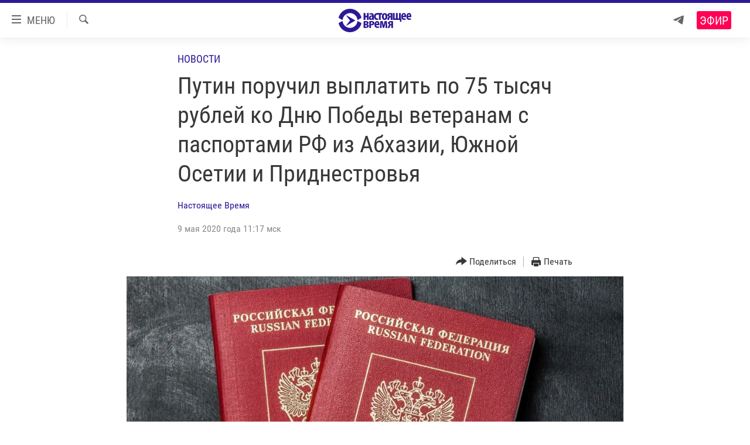

--- FILE ---
content_type: text/html; charset=utf-8
request_url: https://www.currenttime.tv/a/russia-veterans-money-abkhazia-osetia-pridnestovie/30602556.html
body_size: 15943
content:

<!DOCTYPE html>
<html lang="ru" dir="ltr" class="no-js">
<head>
<link href="/Content/responsive/RFE/ru-RU-TV/RFE-ru-RU-TV.css?&amp;av=0.0.0.0&amp;cb=376" rel="stylesheet"/>
<script src="https://tags.currenttime.tv/rferl-pangea/prod/utag.sync.js"></script> <script type='text/javascript' src='https://www.youtube.com/iframe_api' async></script>
<link rel="manifest" href="/manifest.json">
<script type="text/javascript">
//a general 'js' detection, must be on top level in <head>, due to CSS performance
document.documentElement.className = "js";
var cacheBuster = "376";
var appBaseUrl = "/";
var imgEnhancerBreakpoints = [0, 144, 256, 408, 650, 1023, 1597];
var isLoggingEnabled = false;
var isPreviewPage = false;
var isLivePreviewPage = false;
if (!isPreviewPage) {
window.RFE = window.RFE || {};
window.RFE.cacheEnabledByParam = window.location.href.indexOf('nocache=1') === -1;
const url = new URL(window.location.href);
const params = new URLSearchParams(url.search);
// Remove the 'nocache' parameter
params.delete('nocache');
// Update the URL without the 'nocache' parameter
url.search = params.toString();
window.history.replaceState(null, '', url.toString());
} else {
window.addEventListener('load', function() {
const links = window.document.links;
for (let i = 0; i < links.length; i++) {
links[i].href = '#';
links[i].target = '_self';
}
})
}
// Iframe & Embed detection
var embedProperties = {};
try {
// Reliable way to check if we are in an iframe.
var isIframe = window.self !== window.top;
embedProperties.is_iframe = isIframe;
if (!isIframe) {
embedProperties.embed_context = "main";
} else {
// We are in an iframe. Let's try to access the parent.
// This access will only fail with strict cross-origin (without document.domain).
var parentLocation = window.top.location;
// The access succeeded. Now we explicitly compare the hostname.
if (window.location.hostname === parentLocation.hostname) {
embedProperties.embed_context = "embed_self";
} else {
// Hostname is different (e.g. different subdomain with document.domain)
embedProperties.embed_context = "embed_cross";
}
// Since the access works, we can safely get the details.
embedProperties.url_parent = parentLocation.href;
embedProperties.title_parent = window.top.document.title;
}
} catch (err) {
// We are in an iframe, and an error occurred, probably due to cross-origin restrictions.
embedProperties.is_iframe = true;
embedProperties.embed_context = "embed_cross";
// We cannot access the properties of window.top.
// `document.referrer` can sometimes provide the URL of the parent page.
// It is not 100% reliable, but it is the best we can do in this situation.
embedProperties.url_parent = document.referrer || null;
embedProperties.title_parent = null; // We can't get to the title in a cross-origin scenario.
}
var pwaEnabled = false;
var swCacheDisabled;
</script>
<meta charset="utf-8" />
<title>Путин поручил выплатить по 75 тысяч рублей ко Дню Победы ветеранам с паспортами РФ из Абхазии, Южной Осетии и&#160;Приднестровья</title>
<meta name="description" content="Президент РФ Владимир Путин подписал указ о&#160;единовременной выплате в размере 75 тысяч рублей ($1000) ветеранам войны с российскими паспортами, которые живут на территориях сепаратистских Абхазии, Южной Осетии и&#160;Приднестровья. Выплаты приурочены к&#160;75-й годовщине Победы, указ размещен на сайте..." />
<meta name="keywords" content="Новости, Россия, Выбор редакции, россия, путин, абхазия, настоящее время, сепаратисты, деньги, приднестровье, Южная осетия, выплаты ветеранам, 75 тысяч рублей" />
<meta name="viewport" content="width=device-width, initial-scale=1.0" />
<meta http-equiv="X-UA-Compatible" content="IE=edge" />
<meta name="robots" content="max-image-preview:large"><meta property="fb:app_id" content="1515255158729654" />
<meta name="yandex-verification" content="183f27ca7d8cd167" /> <meta name="yandex-verification" content="8fcec95f849757a3" />
<link href="https://www.currenttime.tv/a/russia-veterans-money-abkhazia-osetia-pridnestovie/30602556.html" rel="canonical" />
<meta name="apple-mobile-web-app-title" content="Настоящее Время" />
<meta name="apple-mobile-web-app-status-bar-style" content="black" />
<meta name="apple-itunes-app" content="app-id=1042221889, app-argument=//30602556.ltr" />
<meta content="Путин поручил выплатить по 75 тысяч рублей ко Дню Победы ветеранам с паспортами РФ из Абхазии, Южной Осетии и Приднестровья" property="og:title" />
<meta content="Президент РФ Владимир Путин подписал указ о единовременной выплате в размере 75 тысяч рублей ($1000) ветеранам войны с российскими паспортами, которые живут на территориях сепаратистских Абхазии, Южной Осетии и Приднестровья. Выплаты приурочены к 75-й годовщине Победы, указ размещен на сайте..." property="og:description" />
<meta content="article" property="og:type" />
<meta content="https://www.currenttime.tv/a/russia-veterans-money-abkhazia-osetia-pridnestovie/30602556.html" property="og:url" />
<meta content="Настоящее Время" property="og:site_name" />
<meta content="https://www.facebook.com/currenttimetv" property="article:publisher" />
<meta content="https://gdb.currenttime.tv/6584586b-784f-4209-98b2-d10f814e0449_cx5_cy2_cw56_w1200_h630.jpg" property="og:image" />
<meta content="1200" property="og:image:width" />
<meta content="630" property="og:image:height" />
<meta content="1515255158729654" property="fb:app_id" />
<meta content="Настоящее Время" name="Author" />
<meta content="summary_large_image" name="twitter:card" />
<meta content="@CurrentTimeTv" name="twitter:site" />
<meta content="https://gdb.currenttime.tv/6584586b-784f-4209-98b2-d10f814e0449_cx5_cy2_cw56_w1200_h630.jpg" name="twitter:image" />
<meta content="Путин поручил выплатить по 75 тысяч рублей ко Дню Победы ветеранам с паспортами РФ из Абхазии, Южной Осетии и Приднестровья" name="twitter:title" />
<meta content="Президент РФ Владимир Путин подписал указ о единовременной выплате в размере 75 тысяч рублей ($1000) ветеранам войны с российскими паспортами, которые живут на территориях сепаратистских Абхазии, Южной Осетии и Приднестровья. Выплаты приурочены к 75-й годовщине Победы, указ размещен на сайте..." name="twitter:description" />
<link rel="amphtml" href="https://www.currenttime.tv/amp/russia-veterans-money-abkhazia-osetia-pridnestovie/30602556.html" />
<script type="application/ld+json">{"articleSection":"Новости","isAccessibleForFree":true,"headline":"Путин поручил выплатить по 75 тысяч рублей ко Дню Победы ветеранам с паспортами РФ из Абхазии, Южной...","inLanguage":"ru-RU-TV","keywords":"Новости, Россия, Выбор редакции, россия, путин, абхазия, настоящее время, сепаратисты, деньги, приднестровье, Южная осетия, выплаты ветеранам, 75 тысяч рублей","author":{"@type":"Person","url":"https://www.currenttime.tv/author/nastoyaschee-vremya/ymtyqv","description":"Статьи и новостные заметки авторов и редакторов Настоящего Времени","image":{"@type":"ImageObject","url":"https://gdb.rferl.org/57c789de-958d-43e4-a377-70b73b0829f3.jpg"},"name":"Настоящее Время"},"datePublished":"2020-05-09 08:17:10Z","dateModified":"2020-05-09 09:46:11Z","publisher":{"logo":{"width":512,"height":220,"@type":"ImageObject","url":"https://www.currenttime.tv/Content/responsive/RFE/ru-RU-TV/img/logo.png"},"@type":"NewsMediaOrganization","url":"https://www.currenttime.tv","sameAs":["http://facebook.com/currenttimetv","https://twitter.com/CurrentTimeTv","https://www.youtube.com/user/currenttimetv","https://www.instagram.com/currenttime.tv/","https://telegram.me/currenttime"],"name":"Настоящее Время","alternateName":""},"@context":"https://schema.org","@type":"NewsArticle","mainEntityOfPage":"https://www.currenttime.tv/a/russia-veterans-money-abkhazia-osetia-pridnestovie/30602556.html","url":"https://www.currenttime.tv/a/russia-veterans-money-abkhazia-osetia-pridnestovie/30602556.html","description":"Президент РФ Владимир Путин подписал указ о единовременной выплате в размере 75 тысяч рублей ($1000) ветеранам войны с российскими паспортами, которые живут на территориях сепаратистских Абхазии, Южной Осетии и Приднестровья. Выплаты приурочены к 75-й годовщине Победы, указ размещен на сайте...","image":{"width":1080,"height":608,"@type":"ImageObject","url":"https://gdb.currenttime.tv/6584586b-784f-4209-98b2-d10f814e0449_cx5_cy2_cw56_w1080_h608.jpg"},"name":"Путин поручил выплатить по 75 тысяч рублей ко Дню Победы ветеранам с паспортами РФ из Абхазии, Южной Осетии и Приднестровья"}</script>
<script src="/Scripts/responsive/infographics.b?v=dVbZ-Cza7s4UoO3BqYSZdbxQZVF4BOLP5EfYDs4kqEo1&amp;av=0.0.0.0&amp;cb=376"></script>
<script src="/Scripts/responsive/loader.b?v=C-JLefdHQ4ECvt5x4bMsJCTq2VRkcN8JUkP-IB-DzAI1&amp;av=0.0.0.0&amp;cb=376"></script>
<link rel="icon" type="image/svg+xml" href="/Content/responsive/RFE/ru-RU-TV/img/webApp/favicon.svg" />
<link rel="alternate icon" href="/Content/responsive/RFE/ru-RU-TV/img/webApp/favicon.ico" />
<link rel="mask-icon" color="#2d1996" href="/Content/responsive/RFE/ru-RU-TV/img/webApp/favicon_safari.svg" />
<link rel="apple-touch-icon" sizes="152x152" href="/Content/responsive/RFE/ru-RU-TV/img/webApp/ico-152x152.png" />
<link rel="apple-touch-icon" sizes="144x144" href="/Content/responsive/RFE/ru-RU-TV/img/webApp/ico-144x144.png" />
<link rel="apple-touch-icon" sizes="114x114" href="/Content/responsive/RFE/ru-RU-TV/img/webApp/ico-114x114.png" />
<link rel="apple-touch-icon" sizes="72x72" href="/Content/responsive/RFE/ru-RU-TV/img/webApp/ico-72x72.png" />
<link rel="apple-touch-icon-precomposed" href="/Content/responsive/RFE/ru-RU-TV/img/webApp/ico-57x57.png" />
<link rel="icon" sizes="192x192" href="/Content/responsive/RFE/ru-RU-TV/img/webApp/ico-192x192.png" />
<link rel="icon" sizes="128x128" href="/Content/responsive/RFE/ru-RU-TV/img/webApp/ico-128x128.png" />
<meta name="msapplication-TileColor" content="#ffffff" />
<meta name="msapplication-TileImage" content="/Content/responsive/RFE/ru-RU-TV/img/webApp/ico-144x144.png" />
<link rel="preload" href="/Content/responsive/fonts/Roboto-Condensed-Regular_v1.woff" type="font/woff" as="font" crossorigin="anonymous" />
<link rel="alternate" type="application/rss+xml" title="RFE/RL - Top Stories [RSS]" href="/api/" />
<link rel="sitemap" type="application/rss+xml" href="/sitemap.xml" />
<script type="text/javascript">
var analyticsData = Object.assign(embedProperties, {url:"https://www.currenttime.tv/a/russia-veterans-money-abkhazia-osetia-pridnestovie/30602556.html",property_id:"525",article_uid:"30602556",page_title:"Путин поручил выплатить по 75 тысяч рублей ко Дню Победы ветеранам с паспортами РФ из Абхазии, Южной Осетии и Приднестровья",page_type:"article",content_type:"article",subcontent_type:"article",last_modified:"2020-05-09 09:46:11Z",pub_datetime:"2020-05-09 08:17:10Z",section:"новости",english_section:"news",byline:"Настоящее Время",categories:"news,russia,editors-choice",tags:"россия;путин;абхазия;настоящее время;сепаратисты;деньги;приднестровье;южная осетия;выплаты ветеранам;75 тысяч рублей",domain:"www.currenttime.tv",language:"Russian",language_service:"Current Time TV Russian",platform:"web",copied:"no",copied_article:"",copied_title:"",runs_js:"Yes",cms_release:"8.45.0.0.376",enviro_type:"prod",slug:"russia-veterans-money-abkhazia-osetia-pridnestovie",entity:"RFE-VOA",short_language_service:"RU",platform_short:"W",page_name:"Путин поручил выплатить по 75 тысяч рублей ко Дню Победы ветеранам с паспортами РФ из Абхазии, Южной Осетии и Приднестровья"});
// Push Analytics data as GTM message (without "event" attribute and before GTM initialization)
window.dataLayer = window.dataLayer || [];
window.dataLayer.push(analyticsData);
</script>
<script type="text/javascript" data-cookiecategory="analytics">
var gtmEventObject = {event: 'page_meta_ready'};window.dataLayer = window.dataLayer || [];window.dataLayer.push(gtmEventObject);
var renderGtm = "true";
if (renderGtm === "true") {
(function(w,d,s,l,i){w[l]=w[l]||[];w[l].push({'gtm.start':new Date().getTime(),event:'gtm.js'});var f=d.getElementsByTagName(s)[0],j=d.createElement(s),dl=l!='dataLayer'?'&l='+l:'';j.async=true;j.src='//www.googletagmanager.com/gtm.js?id='+i+dl;f.parentNode.insertBefore(j,f);})(window,document,'script','dataLayer','GTM-WXZBPZ');
}
</script>
</head>
<body class=" nav-no-loaded cc_theme pg-article pg-article--single-column print-lay-article use-sticky-share nojs-images ">
<noscript><iframe src="https://www.googletagmanager.com/ns.html?id=GTM-WXZBPZ" height="0" width="0" style="display:none;visibility:hidden"></iframe></noscript> <script type="text/javascript" data-cookiecategory="analytics">
var gtmEventObject = {event: 'page_meta_ready'};window.dataLayer = window.dataLayer || [];window.dataLayer.push(gtmEventObject);
var renderGtm = "true";
if (renderGtm === "true") {
(function(w,d,s,l,i){w[l]=w[l]||[];w[l].push({'gtm.start':new Date().getTime(),event:'gtm.js'});var f=d.getElementsByTagName(s)[0],j=d.createElement(s),dl=l!='dataLayer'?'&l='+l:'';j.async=true;j.src='//www.googletagmanager.com/gtm.js?id='+i+dl;f.parentNode.insertBefore(j,f);})(window,document,'script','dataLayer','GTM-WXZBPZ');
}
</script>
<!--Analytics tag js version start-->
<script type="text/javascript" data-cookiecategory="analytics">
var utag_data = Object.assign({}, analyticsData, {pub_year:"2020",pub_month:"05",pub_day:"09",pub_hour:"08",pub_weekday:"Saturday"});
if(typeof(TealiumTagFrom)==='function' && typeof(TealiumTagSearchKeyword)==='function') {
var utag_from=TealiumTagFrom();var utag_searchKeyword=TealiumTagSearchKeyword();
if(utag_searchKeyword!=null && utag_searchKeyword!=='' && utag_data["search_keyword"]==null) utag_data["search_keyword"]=utag_searchKeyword;if(utag_from!=null && utag_from!=='') utag_data["from"]=TealiumTagFrom();}
if(window.top!== window.self&&utag_data.page_type==="snippet"){utag_data.page_type = 'iframe';}
try{if(window.top!==window.self&&window.self.location.hostname===window.top.location.hostname){utag_data.platform = 'self-embed';utag_data.platform_short = 'se';}}catch(e){if(window.top!==window.self&&window.self.location.search.includes("platformType=self-embed")){utag_data.platform = 'cross-promo';utag_data.platform_short = 'cp';}}
(function(a,b,c,d){ a="https://tags.currenttime.tv/rferl-pangea/prod/utag.js"; b=document;c="script";d=b.createElement(c);d.src=a;d.type="text/java"+c;d.async=true; a=b.getElementsByTagName(c)[0];a.parentNode.insertBefore(d,a); })();
</script>
<!--Analytics tag js version end-->
<!-- Analytics tag management NoScript -->
<noscript>
<img style="position: absolute; border: none;" src="https://ssc.currenttime.tv/b/ss/bbgprod,bbgentityrferl/1/G.4--NS/729200072?pageName=rfe-voa%3aru%3aw%3aarticle%3a%d0%9f%d1%83%d1%82%d0%b8%d0%bd%20%d0%bf%d0%be%d1%80%d1%83%d1%87%d0%b8%d0%bb%20%d0%b2%d1%8b%d0%bf%d0%bb%d0%b0%d1%82%d0%b8%d1%82%d1%8c%20%d0%bf%d0%be%2075%20%d1%82%d1%8b%d1%81%d1%8f%d1%87%20%d1%80%d1%83%d0%b1%d0%bb%d0%b5%d0%b9%20%d0%ba%d0%be%20%d0%94%d0%bd%d1%8e%20%d0%9f%d0%be%d0%b1%d0%b5%d0%b4%d1%8b%20%d0%b2%d0%b5%d1%82%d0%b5%d1%80%d0%b0%d0%bd%d0%b0%d0%bc%20%d1%81%20%d0%bf%d0%b0%d1%81%d0%bf%d0%be%d1%80%d1%82%d0%b0%d0%bc%d0%b8%20%d0%a0%d0%a4%20%d0%b8%d0%b7%20%d0%90%d0%b1%d1%85%d0%b0%d0%b7%d0%b8%d0%b8%2c%20%d0%ae%d0%b6%d0%bd%d0%be%d0%b9%20%d0%9e%d1%81%d0%b5%d1%82%d0%b8%d0%b8%20%d0%b8%c2%a0%d0%9f%d1%80%d0%b8%d0%b4%d0%bd%d0%b5%d1%81%d1%82%d1%80%d0%be%d0%b2%d1%8c%d1%8f&amp;c6=%d0%9f%d1%83%d1%82%d0%b8%d0%bd%20%d0%bf%d0%be%d1%80%d1%83%d1%87%d0%b8%d0%bb%20%d0%b2%d1%8b%d0%bf%d0%bb%d0%b0%d1%82%d0%b8%d1%82%d1%8c%20%d0%bf%d0%be%2075%20%d1%82%d1%8b%d1%81%d1%8f%d1%87%20%d1%80%d1%83%d0%b1%d0%bb%d0%b5%d0%b9%20%d0%ba%d0%be%20%d0%94%d0%bd%d1%8e%20%d0%9f%d0%be%d0%b1%d0%b5%d0%b4%d1%8b%20%d0%b2%d0%b5%d1%82%d0%b5%d1%80%d0%b0%d0%bd%d0%b0%d0%bc%20%d1%81%20%d0%bf%d0%b0%d1%81%d0%bf%d0%be%d1%80%d1%82%d0%b0%d0%bc%d0%b8%20%d0%a0%d0%a4%20%d0%b8%d0%b7%20%d0%90%d0%b1%d1%85%d0%b0%d0%b7%d0%b8%d0%b8%2c%20%d0%ae%d0%b6%d0%bd%d0%be%d0%b9%20%d0%9e%d1%81%d0%b5%d1%82%d0%b8%d0%b8%20%d0%b8%c2%a0%d0%9f%d1%80%d0%b8%d0%b4%d0%bd%d0%b5%d1%81%d1%82%d1%80%d0%be%d0%b2%d1%8c%d1%8f&amp;v36=8.45.0.0.376&amp;v6=D=c6&amp;g=https%3a%2f%2fwww.currenttime.tv%2fa%2frussia-veterans-money-abkhazia-osetia-pridnestovie%2f30602556.html&amp;c1=D=g&amp;v1=D=g&amp;events=event1,event52&amp;c16=current%20time%20tv%20russian&amp;v16=D=c16&amp;c5=news&amp;v5=D=c5&amp;ch=%d0%9d%d0%be%d0%b2%d0%be%d1%81%d1%82%d0%b8&amp;c15=russian&amp;v15=D=c15&amp;c4=article&amp;v4=D=c4&amp;c14=30602556&amp;v14=D=c14&amp;v20=no&amp;c17=web&amp;v17=D=c17&amp;mcorgid=518abc7455e462b97f000101%40adobeorg&amp;server=www.currenttime.tv&amp;pageType=D=c4&amp;ns=bbg&amp;v29=D=server&amp;v25=rfe&amp;v30=525&amp;v105=D=User-Agent " alt="analytics" width="1" height="1" /></noscript>
<!-- End of Analytics tag management NoScript -->
<!--*** Accessibility links - For ScreenReaders only ***-->
<section>
<div class="sr-only">
<h2>Ссылки</h2>
<ul>
<li><a href="#content" data-disable-smooth-scroll="1">Перейти к контенту</a></li>
<li><a href="#navigation" data-disable-smooth-scroll="1">Перейти к навигации</a></li>
<li><a href="#txtHeaderSearch" data-disable-smooth-scroll="1">Перейти к поиску</a></li>
</ul>
</div>
</section>
<div dir="ltr">
<div id="page">
<aside>
<div class="c-lightbox overlay-modal">
<div class="c-lightbox__intro">
<h2 class="c-lightbox__intro-title"></h2>
<button class="btn btn--rounded c-lightbox__btn c-lightbox__intro-next" title="Вперед">
<span class="ico ico--rounded ico-chevron-forward"></span>
<span class="sr-only">Вперед</span>
</button>
</div>
<div class="c-lightbox__nav">
<button class="btn btn--rounded c-lightbox__btn c-lightbox__btn--close" title="Закрыть">
<span class="ico ico--rounded ico-close"></span>
<span class="sr-only">Закрыть</span>
</button>
<button class="btn btn--rounded c-lightbox__btn c-lightbox__btn--prev" title="Назад">
<span class="ico ico--rounded ico-chevron-backward"></span>
<span class="sr-only">Назад</span>
</button>
<button class="btn btn--rounded c-lightbox__btn c-lightbox__btn--next" title="Вперед">
<span class="ico ico--rounded ico-chevron-forward"></span>
<span class="sr-only">Вперед</span>
</button>
</div>
<div class="c-lightbox__content-wrap">
<figure class="c-lightbox__content">
<span class="c-spinner c-spinner--lightbox">
<img src="/Content/responsive/img/player-spinner.png"
alt="пожалуйста, подождите"
title="пожалуйста, подождите" />
</span>
<div class="c-lightbox__img">
<div class="thumb">
<img src="" alt="" />
</div>
</div>
<figcaption>
<div class="c-lightbox__info c-lightbox__info--foot">
<span class="c-lightbox__counter"></span>
<span class="caption c-lightbox__caption"></span>
</div>
</figcaption>
</figure>
</div>
<div class="hidden">
<div class="content-advisory__box content-advisory__box--lightbox">
<span class="content-advisory__box-text">Изображение содержит сцены насилия или жестокости, которые могут шокировать</span>
<button class="btn btn--transparent content-advisory__box-btn m-t-md" value="text" type="button">
<span class="btn__text">
Click to reveal
</span>
</button>
</div>
</div>
</div>
<div class="print-dialogue">
<div class="container">
<h3 class="print-dialogue__title section-head">Что печатать:</h3>
<div class="print-dialogue__opts">
<ul class="print-dialogue__opt-group">
<li class="form__group form__group--checkbox">
<input class="form__check " id="checkboxImages" name="checkboxImages" type="checkbox" checked="checked" />
<label for="checkboxImages" class="form__label m-t-md">Изображения</label>
</li>
<li class="form__group form__group--checkbox">
<input class="form__check " id="checkboxMultimedia" name="checkboxMultimedia" type="checkbox" checked="checked" />
<label for="checkboxMultimedia" class="form__label m-t-md">Мультимедиа</label>
</li>
</ul>
<ul class="print-dialogue__opt-group">
<li class="form__group form__group--checkbox">
<input class="form__check " id="checkboxEmbedded" name="checkboxEmbedded" type="checkbox" checked="checked" />
<label for="checkboxEmbedded" class="form__label m-t-md">Встраиваемый контент</label>
</li>
<li class="hidden">
<input class="form__check " id="checkboxComments" name="checkboxComments" type="checkbox" />
<label for="checkboxComments" class="form__label m-t-md"> </label>
</li>
</ul>
</div>
<div class="print-dialogue__buttons">
<button class="btn btn--secondary close-button" type="button" title="Отменить">
<span class="btn__text ">Отменить</span>
</button>
<button class="btn btn-cust-print m-l-sm" type="button" title="Печать">
<span class="btn__text ">Печать</span>
</button>
</div>
</div>
</div>
<div class="ctc-message pos-fix">
<div class="ctc-message__inner">Ссылка скопирована в буфер обмена</div>
</div>
</aside>
<div class="hdr-20 hdr-20--big">
<div class="hdr-20__inner">
<div class="hdr-20__max pos-rel">
<div class="hdr-20__side hdr-20__side--primary d-flex">
<label data-for="main-menu-ctrl" data-switcher-trigger="true" data-switch-target="main-menu-ctrl" class="burger hdr-trigger pos-rel trans-trigger" data-trans-evt="click" data-trans-id="menu">
<span class="ico ico-close hdr-trigger__ico hdr-trigger__ico--close burger__ico burger__ico--close"></span>
<span class="ico ico-menu hdr-trigger__ico hdr-trigger__ico--open burger__ico burger__ico--open"></span>
<span class="burger__label">МЕНЮ</span>
</label>
<div class="menu-pnl pos-fix trans-target" data-switch-target="main-menu-ctrl" data-trans-id="menu">
<div class="menu-pnl__inner">
<nav class="main-nav menu-pnl__item menu-pnl__item--first">
<ul class="main-nav__list accordeon" data-analytics-tales="false" data-promo-name="link" data-location-name="nav,secnav">
<li class="main-nav__item">
<a class="main-nav__item-name main-nav__item-name--link" href="/news" title="Новости" >Новости</a>
</li>
<li class="main-nav__item">
<a class="main-nav__item-name main-nav__item-name--link" href="/a/ukraine-war-front-reports/32281333.html" title="Репортажи с передовой" >Репортажи с передовой</a>
</li>
<li class="main-nav__item">
<a class="main-nav__item-name main-nav__item-name--link" href="https://smarturl.click/13Qx5" title="БЕЗ VPN" >БЕЗ VPN</a>
</li>
<li class="main-nav__item accordeon__item" data-switch-target="menu-item-1643">
<label class="main-nav__item-name main-nav__item-name--label accordeon__control-label" data-switcher-trigger="true" data-for="menu-item-1643">
Программы
<span class="ico ico-chevron-down main-nav__chev"></span>
</label>
<div class="main-nav__sub-list">
<a class="main-nav__item-name main-nav__item-name--link main-nav__item-name--sub" href="/utro" title="Утро" >Утро</a>
<a class="main-nav__item-name main-nav__item-name--link main-nav__item-name--sub" href="/vecher" title="Вечер" >Вечер</a>
<a class="main-nav__item-name main-nav__item-name--link main-nav__item-name--sub" href="/glavnoe" title="Главное" >Главное</a>
<a class="main-nav__item-name main-nav__item-name--link main-nav__item-name--sub" href="/baltic" title="Балтия" data-item-name="baltic" >Балтия</a>
<a class="main-nav__item-name main-nav__item-name--link main-nav__item-name--sub" href="/asia" title="Азия" >Азия</a>
<a class="main-nav__item-name main-nav__item-name--link main-nav__item-name--sub" href="/smotrivoba" title="Смотри в оба" >Смотри в оба</a>
<a class="main-nav__item-name main-nav__item-name--link main-nav__item-name--sub" href="/programs" title="Все программы" >Все программы</a>
<a class="main-nav__item-name main-nav__item-name--link main-nav__item-name--sub" href="/schedule/tv.html#live-now" title="Расписание" >Расписание</a>
</div>
</li>
<li class="main-nav__item">
<a class="main-nav__item-name main-nav__item-name--link" href="/doc" title="Реальное кино" >Реальное кино</a>
</li>
<li class="main-nav__item accordeon__item" data-switch-target="menu-item-3179">
<label class="main-nav__item-name main-nav__item-name--label accordeon__control-label" data-switcher-trigger="true" data-for="menu-item-3179">
Регионы
<span class="ico ico-chevron-down main-nav__chev"></span>
</label>
<div class="main-nav__sub-list">
<a class="main-nav__item-name main-nav__item-name--link main-nav__item-name--sub" href="/azerbaijan" title="Азербайджан" >Азербайджан</a>
<a class="main-nav__item-name main-nav__item-name--link main-nav__item-name--sub" href="/armenia" title="Армения" >Армения</a>
<a class="main-nav__item-name main-nav__item-name--link main-nav__item-name--sub" href="/belarus" title="Беларусь" >Беларусь</a>
<a class="main-nav__item-name main-nav__item-name--link main-nav__item-name--sub" href="/georgia" title="Грузия" >Грузия</a>
<a class="main-nav__item-name main-nav__item-name--link main-nav__item-name--sub" href="/kazakhstan" title="Казахстан" >Казахстан</a>
<a class="main-nav__item-name main-nav__item-name--link main-nav__item-name--sub" href="/kyrgyzstan" title="Кыргызстан" >Кыргызстан</a>
<a class="main-nav__item-name main-nav__item-name--link main-nav__item-name--sub" href="/latvia" title="Латвия" >Латвия</a>
<a class="main-nav__item-name main-nav__item-name--link main-nav__item-name--sub" href="/lithuania" title="Литва" >Литва</a>
<a class="main-nav__item-name main-nav__item-name--link main-nav__item-name--sub" href="/moldovanian" title="Молдова" >Молдова</a>
<a class="main-nav__item-name main-nav__item-name--link main-nav__item-name--sub" href="/russia" title="Россия" >Россия</a>
<a class="main-nav__item-name main-nav__item-name--link main-nav__item-name--sub" href="/tajikistan" title="Таджикистан" >Таджикистан</a>
<a class="main-nav__item-name main-nav__item-name--link main-nav__item-name--sub" href="/turkmenistan" title="Туркменистан" >Туркменистан</a>
<a class="main-nav__item-name main-nav__item-name--link main-nav__item-name--sub" href="/uzbekisnan" title="Узбекистан" >Узбекистан</a>
<a class="main-nav__item-name main-nav__item-name--link main-nav__item-name--sub" href="/Ukraine" title="Украина" >Украина</a>
<a class="main-nav__item-name main-nav__item-name--link main-nav__item-name--sub" href="/estonia" title="Эстония" >Эстония</a>
</div>
</li>
<li class="main-nav__item">
<a class="main-nav__item-name main-nav__item-name--link" href="/longreads" title="Лонгриды" >Лонгриды</a>
</li>
<li class="main-nav__item">
<a class="main-nav__item-name main-nav__item-name--link" href="/investigations" title="Расследования" >Расследования</a>
</li>
<li class="main-nav__item accordeon__item" data-switch-target="menu-item-2908">
<label class="main-nav__item-name main-nav__item-name--label accordeon__control-label" data-switcher-trigger="true" data-for="menu-item-2908">
Спецпроекты
<span class="ico ico-chevron-down main-nav__chev"></span>
</label>
<div class="main-nav__sub-list">
<a class="main-nav__item-name main-nav__item-name--link main-nav__item-name--sub" href="/a/our-liberty-documentary/33608027.html" title="За Нашу Свободу" >За Нашу Свободу</a>
<a class="main-nav__item-name main-nav__item-name--link main-nav__item-name--sub" href="/tell-us" title="Расскажи" data-item-name="Tell us" >Расскажи</a>
<a class="main-nav__item-name main-nav__item-name--link main-nav__item-name--sub" href="/polit-prisoners" title="Политзеки" >Политзеки</a>
<a class="main-nav__item-name main-nav__item-name--link main-nav__item-name--sub" href="/p/8414.html" title="Уничтожение &quot;Мемориала&quot;" >Уничтожение &quot;Мемориала&quot;</a>
<a class="main-nav__item-name main-nav__item-name--link main-nav__item-name--sub" href="/a/voices-of-kabul/31416882.html" title="Голоса из Кабула" >Голоса из Кабула</a>
<a class="main-nav__item-name main-nav__item-name--link main-nav__item-name--sub" href="/ussr-collapse-30-years" title="30 лет распаду СССР" >30 лет распаду СССР</a>
<a class="main-nav__item-name main-nav__item-name--link main-nav__item-name--sub" href="/runet" title="Холивар" >Холивар</a>
<a class="main-nav__item-name main-nav__item-name--link main-nav__item-name--sub" href="/all-podcasts" title="Подкасты" >Подкасты</a>
<a class="main-nav__item-name main-nav__item-name--link main-nav__item-name--sub" href="/projects" title="Все спецпроекты" >Все спецпроекты</a>
</div>
</li>
<li class="main-nav__item accordeon__item" data-switch-target="menu-item-3178">
<label class="main-nav__item-name main-nav__item-name--label accordeon__control-label" data-switcher-trigger="true" data-for="menu-item-3178">
Настоящее Время. Док
<span class="ico ico-chevron-down main-nav__chev"></span>
</label>
<div class="main-nav__sub-list">
<a class="main-nav__item-name main-nav__item-name--link main-nav__item-name--sub" href="/unknownrussia" title="Неизвестная Россия" >Неизвестная Россия</a>
<a class="main-nav__item-name main-nav__item-name--link main-nav__item-name--sub" href="/person" title="Человек на карте" >Человек на карте</a>
<a class="main-nav__item-name main-nav__item-name--link main-nav__item-name--sub" href="/asia-360" title="Азия 360&#176;" data-item-name="asia-360" >Азия 360&#176;</a>
<a class="main-nav__item-name main-nav__item-name--link main-nav__item-name--sub" href="https://zona.currenttime.tv/" title="Азбука тюрьмы" >Азбука тюрьмы</a>
<a class="main-nav__item-name main-nav__item-name--link main-nav__item-name--sub" href="/runet" title="Холивар. История рунета" >Холивар. История рунета</a>
<a class="main-nav__item-name main-nav__item-name--link main-nav__item-name--sub" href="/doc" title="Все документальные проекты" >Все документальные проекты</a>
</div>
</li>
<li class="main-nav__item">
<a class="main-nav__item-name main-nav__item-name--link" href="/semsorok" title="Рассылка 7:40" >Рассылка 7:40</a>
</li>
<li class="main-nav__item">
<a class="main-nav__item-name main-nav__item-name--link" href="/about" title="О нас" >О нас</a>
</li>
<li class="main-nav__item">
<a class="main-nav__item-name main-nav__item-name--link" href="/contact" title="Пишите нам" >Пишите нам</a>
</li>
</ul>
</nav>
<div class="menu-pnl__item menu-pnl__item--social">
<h5 class="menu-pnl__sub-head">Присоединяйтесь!</h5>
<a href="https://telegram.me/currenttime" title="Присоединяйтесь к нам в телеграме (Telegram)" data-analytics-text="follow_on_telegram" class="btn btn--rounded btn--social-inverted menu-pnl__btn js-social-btn btn-telegram" target="_blank" rel="noopener">
<span class="ico ico-telegram ico--rounded"></span>
</a>
<a href="https://www.youtube.com/user/currenttimetv" title="Присоединяйтесь в Youtube" data-analytics-text="follow_on_youtube" class="btn btn--rounded btn--social-inverted menu-pnl__btn js-social-btn btn-youtube" target="_blank" rel="noopener">
<span class="ico ico-youtube ico--rounded"></span>
</a>
<a href="http://facebook.com/currenttimetv" title="Мы в Facebook" data-analytics-text="follow_on_facebook" class="btn btn--rounded btn--social-inverted menu-pnl__btn js-social-btn btn-facebook" target="_blank" rel="noopener">
<span class="ico ico-facebook-alt ico--rounded"></span>
</a>
<a href="https://www.instagram.com/currenttime.tv/" title="Подпишитесь на нашу страницу в Instagram" data-analytics-text="follow_on_instagram" class="btn btn--rounded btn--social-inverted menu-pnl__btn js-social-btn btn-instagram" target="_blank" rel="noopener">
<span class="ico ico-instagram ico--rounded"></span>
</a>
<a href="https://twitter.com/CurrentTimeTv" title="Мы в Twitter" data-analytics-text="follow_on_twitter" class="btn btn--rounded btn--social-inverted menu-pnl__btn js-social-btn btn-twitter" target="_blank" rel="noopener">
<span class="ico ico-twitter ico--rounded"></span>
</a>
</div>
</div>
</div>
<label data-for="top-search-ctrl" data-switcher-trigger="true" data-switch-target="top-search-ctrl" class="top-srch-trigger hdr-trigger">
<span class="ico ico-close hdr-trigger__ico hdr-trigger__ico--close top-srch-trigger__ico top-srch-trigger__ico--close"></span>
<span class="ico ico-search hdr-trigger__ico hdr-trigger__ico--open top-srch-trigger__ico top-srch-trigger__ico--open"></span>
</label>
<div class="srch-top srch-top--in-header" data-switch-target="top-search-ctrl">
<div class="container">
<form action="/s" class="srch-top__form srch-top__form--in-header" id="form-topSearchHeader" method="get" role="search"><label for="txtHeaderSearch" class="sr-only">Искать</label>
<input type="text" id="txtHeaderSearch" name="k" placeholder="текст для поиска..." accesskey="s" value="" class="srch-top__input analyticstag-event" onkeydown="if (event.keyCode === 13) { FireAnalyticsTagEventOnSearch('search', $dom.get('#txtHeaderSearch')[0].value) }" />
<button title="Искать" type="submit" class="btn btn--top-srch analyticstag-event" onclick="FireAnalyticsTagEventOnSearch('search', $dom.get('#txtHeaderSearch')[0].value) ">
<span class="ico ico-search"></span>
</button></form>
</div>
</div>
<a href="/" class="main-logo-link">
<img src="/Content/responsive/RFE/ru-RU-TV/img/logo-compact.svg?cb=376" class="main-logo main-logo--comp" alt="site logo">
<img src="/Content/responsive/RFE/ru-RU-TV/img/logo.svg?cb=376" class="main-logo main-logo--big" alt="site logo">
</a>
</div>
<div class="hdr-20__side hdr-20__side--secondary d-flex">
<a href="https://telegram.me/currenttime" title="Telegram" class="hdr-20__secondary-item" data-item-name="custom1">
<span class="ico-custom ico-custom--1 hdr-20__secondary-icon"></span>
</a>
<a href="/s" title="Искать" class="hdr-20__secondary-item hdr-20__secondary-item--search" data-item-name="search">
<span class="ico ico-search hdr-20__secondary-icon hdr-20__secondary-icon--search"></span>
</a>
<div class="hdr-20__secondary-item live-b-drop">
<div class="live-b-drop__off">
<a href="/live/video/92" class="live-b-drop__link" title="Эфир" data-item-name="live">
<span class="badge badge--live-btn badge--live">
Эфир
</span>
</a>
</div>
<div class="live-b-drop__on hidden">
<label data-for="live-ctrl" data-switcher-trigger="true" data-switch-target="live-ctrl" class="live-b-drop__label pos-rel">
<span class="badge badge--live badge--live-btn">
Эфир
</span>
<span class="ico ico-close live-b-drop__label-ico live-b-drop__label-ico--close"></span>
</label>
<div class="live-b-drop__panel" id="targetLivePanelDiv" data-switch-target="live-ctrl"></div>
</div>
</div>
<div class="srch-bottom">
<form action="/s" class="srch-bottom__form d-flex" id="form-bottomSearch" method="get" role="search"><label for="txtSearch" class="sr-only">Искать</label>
<input type="search" id="txtSearch" name="k" placeholder="текст для поиска..." accesskey="s" value="" class="srch-bottom__input analyticstag-event" onkeydown="if (event.keyCode === 13) { FireAnalyticsTagEventOnSearch('search', $dom.get('#txtSearch')[0].value) }" />
<button title="Искать" type="submit" class="btn btn--bottom-srch analyticstag-event" onclick="FireAnalyticsTagEventOnSearch('search', $dom.get('#txtSearch')[0].value) ">
<span class="ico ico-search"></span>
</button></form>
</div>
</div>
<img src="/Content/responsive/RFE/ru-RU-TV/img/logo-print.gif?cb=376" class="logo-print" loading="lazy" alt="site logo">
<img src="/Content/responsive/RFE/ru-RU-TV/img/logo-print_color.png?cb=376" class="logo-print logo-print--color" loading="lazy" alt="site logo">
</div>
</div>
</div>
<script>
if (document.body.className.indexOf('pg-home') > -1) {
var nav2In = document.querySelector('.hdr-20__inner');
var nav2Sec = document.querySelector('.hdr-20__side--secondary');
var secStyle = window.getComputedStyle(nav2Sec);
if (nav2In && window.pageYOffset < 150 && secStyle['position'] !== 'fixed') {
nav2In.classList.add('hdr-20__inner--big')
}
}
</script>
<div class="c-hlights c-hlights--breaking c-hlights--no-item" data-hlight-display="mobile,desktop">
<div class="c-hlights__wrap container p-0">
<div class="c-hlights__nav">
<a role="button" href="#" title="Назад">
<span class="ico ico-chevron-backward m-0"></span>
<span class="sr-only">Назад</span>
</a>
<a role="button" href="#" title="Вперед">
<span class="ico ico-chevron-forward m-0"></span>
<span class="sr-only">Вперед</span>
</a>
</div>
<span class="c-hlights__label">
<span class="">Новость часа</span>
<span class="switcher-trigger">
<label data-for="more-less-1" data-switcher-trigger="true" class="switcher-trigger__label switcher-trigger__label--more p-b-0" title="Показать больше">
<span class="ico ico-chevron-down"></span>
</label>
<label data-for="more-less-1" data-switcher-trigger="true" class="switcher-trigger__label switcher-trigger__label--less p-b-0" title="Свернуть описание">
<span class="ico ico-chevron-up"></span>
</label>
</span>
</span>
<ul class="c-hlights__items switcher-target" data-switch-target="more-less-1">
</ul>
</div>
</div> <div id="content">
<main class="container">
<div class="hdr-container">
<div class="row">
<div class="col-xs-12 col-sm-12 col-md-10 col-md-offset-1">
<div class="row">
<div class="col-category col-xs-12 col-md-8 col-md-offset-2"> <div class="category js-category">
<a class="" href="/news">Новости</a> </div>
</div><div class="col-title col-xs-12 col-md-8 col-md-offset-2"> <h1 class="title pg-title">
Путин поручил выплатить по 75 тысяч рублей ко Дню Победы ветеранам с паспортами РФ из Абхазии, Южной Осетии и&#160;Приднестровья
</h1>
</div><div class="col-publishing-details col-xs-12 col-md-8 col-md-offset-2"> <div class="publishing-details ">
<div class="links">
<ul class="links__list">
<li class="links__item">
<a class="links__item-link" href="/author/nastoyaschee-vremya/ymtyqv" title="Настоящее Время">Настоящее Время</a>
</li>
</ul>
</div>
<div class="published">
<span class="date" >
<time pubdate="pubdate" datetime="2020-05-09T11:17:10+03:00">
9 мая 2020 года 11:17 мск
</time>
</span>
</div>
</div>
</div><div class="col-xs-12 col-md-8 col-md-offset-2"> <div class="col-article-tools pos-rel article-share">
<div class="col-article-tools__end">
<div class="share--box">
<div class="sticky-share-container" style="display:none">
<div class="container">
<a href="https://www.currenttime.tv" id="logo-sticky-share">&nbsp;</a>
<div class="pg-title pg-title--sticky-share">
Путин поручил выплатить по 75 тысяч рублей ко Дню Победы ветеранам с паспортами РФ из Абхазии, Южной Осетии и&#160;Приднестровья
</div>
<div class="sticked-nav-actions">
<!--This part is for sticky navigation display-->
<p class="buttons link-content-sharing p-0 ">
<button class="btn btn--link btn-content-sharing p-t-0 " id="btnContentSharing" value="text" role="Button" type="" title="ещё варианты">
<span class="ico ico-share ico--l"></span>
<span class="btn__text ">
Поделиться
</span>
</button>
</p>
<aside class="content-sharing js-content-sharing js-content-sharing--apply-sticky content-sharing--sticky"
role="complementary"
data-share-url="https://www.currenttime.tv/a/russia-veterans-money-abkhazia-osetia-pridnestovie/30602556.html" data-share-title="Путин поручил выплатить по 75 тысяч рублей ко Дню Победы ветеранам с паспортами РФ из Абхазии, Южной Осетии и&#160;Приднестровья" data-share-text="">
<div class="content-sharing__popover">
<h6 class="content-sharing__title">Поделиться</h6>
<button href="#close" id="btnCloseSharing" class="btn btn--text-like content-sharing__close-btn">
<span class="ico ico-close ico--l"></span>
</button>
<ul class="content-sharing__list">
<li class="content-sharing__item">
<div class="ctc ">
<input type="text" class="ctc__input" readonly="readonly">
<a href="" js-href="https://www.currenttime.tv/a/russia-veterans-money-abkhazia-osetia-pridnestovie/30602556.html" class="content-sharing__link ctc__button">
<span class="ico ico-copy-link ico--rounded ico--s"></span>
<span class="content-sharing__link-text">Скопировать линк</span>
</a>
</div>
</li>
<li class="content-sharing__item">
<a href="https://facebook.com/sharer.php?u=https%3a%2f%2fwww.currenttime.tv%2fa%2frussia-veterans-money-abkhazia-osetia-pridnestovie%2f30602556.html"
data-analytics-text="share_on_facebook"
title="Facebook" target="_blank"
class="content-sharing__link js-social-btn">
<span class="ico ico-facebook ico--rounded ico--s"></span>
<span class="content-sharing__link-text">Facebook</span>
</a>
</li>
<li class="content-sharing__item">
<a href="https://twitter.com/share?url=https%3a%2f%2fwww.currenttime.tv%2fa%2frussia-veterans-money-abkhazia-osetia-pridnestovie%2f30602556.html&amp;text=%d0%9f%d1%83%d1%82%d0%b8%d0%bd+%d0%bf%d0%be%d1%80%d1%83%d1%87%d0%b8%d0%bb+%d0%b2%d1%8b%d0%bf%d0%bb%d0%b0%d1%82%d0%b8%d1%82%d1%8c+%d0%bf%d0%be+75+%d1%82%d1%8b%d1%81%d1%8f%d1%87+%d1%80%d1%83%d0%b1%d0%bb%d0%b5%d0%b9+%d0%ba%d0%be+%d0%94%d0%bd%d1%8e+%d0%9f%d0%be%d0%b1%d0%b5%d0%b4%d1%8b+%d0%b2%d0%b5%d1%82%d0%b5%d1%80%d0%b0%d0%bd%d0%b0%d0%bc+%d1%81+%d0%bf%d0%b0%d1%81%d0%bf%d0%be%d1%80%d1%82%d0%b0%d0%bc%d0%b8+%d0%a0%d0%a4+%d0%b8%d0%b7+%d0%90%d0%b1%d1%85%d0%b0%d0%b7%d0%b8%d0%b8%2c+%d0%ae%d0%b6%d0%bd%d0%be%d0%b9+%d0%9e%d1%81%d0%b5%d1%82%d0%b8%d0%b8+%d0%b8%c2%a0%d0%9f%d1%80%d0%b8%d0%b4%d0%bd%d0%b5%d1%81%d1%82%d1%80%d0%be%d0%b2%d1%8c%d1%8f"
data-analytics-text="share_on_twitter"
title="X (Twitter)" target="_blank"
class="content-sharing__link js-social-btn">
<span class="ico ico-twitter ico--rounded ico--s"></span>
<span class="content-sharing__link-text">X (Twitter)</span>
</a>
</li>
<li class="content-sharing__item">
<a href="https://telegram.me/share/url?url=https%3a%2f%2fwww.currenttime.tv%2fa%2frussia-veterans-money-abkhazia-osetia-pridnestovie%2f30602556.html"
data-analytics-text="share_on_telegram"
title="Telegram" target="_blank"
class="content-sharing__link js-social-btn">
<span class="ico ico-telegram ico--rounded ico--s"></span>
<span class="content-sharing__link-text">Telegram</span>
</a>
</li>
<li class="content-sharing__item visible-md-inline-block visible-lg-inline-block">
<a href="https://web.whatsapp.com/send?text=https%3a%2f%2fwww.currenttime.tv%2fa%2frussia-veterans-money-abkhazia-osetia-pridnestovie%2f30602556.html"
data-analytics-text="share_on_whatsapp_desktop"
title="WhatsApp" target="_blank"
class="content-sharing__link js-social-btn">
<span class="ico ico-whatsapp ico--rounded ico--s"></span>
<span class="content-sharing__link-text">WhatsApp</span>
</a>
</li>
<li class="content-sharing__item visible-xs-inline-block visible-sm-inline-block">
<a href="whatsapp://send?text=https%3a%2f%2fwww.currenttime.tv%2fa%2frussia-veterans-money-abkhazia-osetia-pridnestovie%2f30602556.html"
data-analytics-text="share_on_whatsapp"
title="WhatsApp" target="_blank"
class="content-sharing__link js-social-btn">
<span class="ico ico-whatsapp ico--rounded ico--s"></span>
<span class="content-sharing__link-text">WhatsApp</span>
</a>
</li>
<li class="content-sharing__item">
<a href="mailto:?body=https%3a%2f%2fwww.currenttime.tv%2fa%2frussia-veterans-money-abkhazia-osetia-pridnestovie%2f30602556.html&amp;subject=Путин поручил выплатить по 75 тысяч рублей ко Дню Победы ветеранам с паспортами РФ из Абхазии, Южной Осетии и&#160;Приднестровья"
title="Email"
class="content-sharing__link ">
<span class="ico ico-email ico--rounded ico--s"></span>
<span class="content-sharing__link-text">Email</span>
</a>
</li>
</ul>
</div>
</aside>
</div>
</div>
</div>
<div class="links">
<p class="buttons link-content-sharing p-0 ">
<button class="btn btn--link btn-content-sharing p-t-0 " id="btnContentSharing" value="text" role="Button" type="" title="ещё варианты">
<span class="ico ico-share ico--l"></span>
<span class="btn__text ">
Поделиться
</span>
</button>
</p>
<aside class="content-sharing js-content-sharing " role="complementary"
data-share-url="https://www.currenttime.tv/a/russia-veterans-money-abkhazia-osetia-pridnestovie/30602556.html" data-share-title="Путин поручил выплатить по 75 тысяч рублей ко Дню Победы ветеранам с паспортами РФ из Абхазии, Южной Осетии и&#160;Приднестровья" data-share-text="">
<div class="content-sharing__popover">
<h6 class="content-sharing__title">Поделиться</h6>
<button href="#close" id="btnCloseSharing" class="btn btn--text-like content-sharing__close-btn">
<span class="ico ico-close ico--l"></span>
</button>
<ul class="content-sharing__list">
<li class="content-sharing__item">
<div class="ctc ">
<input type="text" class="ctc__input" readonly="readonly">
<a href="" js-href="https://www.currenttime.tv/a/russia-veterans-money-abkhazia-osetia-pridnestovie/30602556.html" class="content-sharing__link ctc__button">
<span class="ico ico-copy-link ico--rounded ico--l"></span>
<span class="content-sharing__link-text">Скопировать линк</span>
</a>
</div>
</li>
<li class="content-sharing__item">
<a href="https://facebook.com/sharer.php?u=https%3a%2f%2fwww.currenttime.tv%2fa%2frussia-veterans-money-abkhazia-osetia-pridnestovie%2f30602556.html"
data-analytics-text="share_on_facebook"
title="Facebook" target="_blank"
class="content-sharing__link js-social-btn">
<span class="ico ico-facebook ico--rounded ico--l"></span>
<span class="content-sharing__link-text">Facebook</span>
</a>
</li>
<li class="content-sharing__item">
<a href="https://twitter.com/share?url=https%3a%2f%2fwww.currenttime.tv%2fa%2frussia-veterans-money-abkhazia-osetia-pridnestovie%2f30602556.html&amp;text=%d0%9f%d1%83%d1%82%d0%b8%d0%bd+%d0%bf%d0%be%d1%80%d1%83%d1%87%d0%b8%d0%bb+%d0%b2%d1%8b%d0%bf%d0%bb%d0%b0%d1%82%d0%b8%d1%82%d1%8c+%d0%bf%d0%be+75+%d1%82%d1%8b%d1%81%d1%8f%d1%87+%d1%80%d1%83%d0%b1%d0%bb%d0%b5%d0%b9+%d0%ba%d0%be+%d0%94%d0%bd%d1%8e+%d0%9f%d0%be%d0%b1%d0%b5%d0%b4%d1%8b+%d0%b2%d0%b5%d1%82%d0%b5%d1%80%d0%b0%d0%bd%d0%b0%d0%bc+%d1%81+%d0%bf%d0%b0%d1%81%d0%bf%d0%be%d1%80%d1%82%d0%b0%d0%bc%d0%b8+%d0%a0%d0%a4+%d0%b8%d0%b7+%d0%90%d0%b1%d1%85%d0%b0%d0%b7%d0%b8%d0%b8%2c+%d0%ae%d0%b6%d0%bd%d0%be%d0%b9+%d0%9e%d1%81%d0%b5%d1%82%d0%b8%d0%b8+%d0%b8%c2%a0%d0%9f%d1%80%d0%b8%d0%b4%d0%bd%d0%b5%d1%81%d1%82%d1%80%d0%be%d0%b2%d1%8c%d1%8f"
data-analytics-text="share_on_twitter"
title="X (Twitter)" target="_blank"
class="content-sharing__link js-social-btn">
<span class="ico ico-twitter ico--rounded ico--l"></span>
<span class="content-sharing__link-text">X (Twitter)</span>
</a>
</li>
<li class="content-sharing__item">
<a href="https://telegram.me/share/url?url=https%3a%2f%2fwww.currenttime.tv%2fa%2frussia-veterans-money-abkhazia-osetia-pridnestovie%2f30602556.html"
data-analytics-text="share_on_telegram"
title="Telegram" target="_blank"
class="content-sharing__link js-social-btn">
<span class="ico ico-telegram ico--rounded ico--l"></span>
<span class="content-sharing__link-text">Telegram</span>
</a>
</li>
<li class="content-sharing__item visible-md-inline-block visible-lg-inline-block">
<a href="https://web.whatsapp.com/send?text=https%3a%2f%2fwww.currenttime.tv%2fa%2frussia-veterans-money-abkhazia-osetia-pridnestovie%2f30602556.html"
data-analytics-text="share_on_whatsapp_desktop"
title="WhatsApp" target="_blank"
class="content-sharing__link js-social-btn">
<span class="ico ico-whatsapp ico--rounded ico--l"></span>
<span class="content-sharing__link-text">WhatsApp</span>
</a>
</li>
<li class="content-sharing__item visible-xs-inline-block visible-sm-inline-block">
<a href="whatsapp://send?text=https%3a%2f%2fwww.currenttime.tv%2fa%2frussia-veterans-money-abkhazia-osetia-pridnestovie%2f30602556.html"
data-analytics-text="share_on_whatsapp"
title="WhatsApp" target="_blank"
class="content-sharing__link js-social-btn">
<span class="ico ico-whatsapp ico--rounded ico--l"></span>
<span class="content-sharing__link-text">WhatsApp</span>
</a>
</li>
<li class="content-sharing__item">
<a href="mailto:?body=https%3a%2f%2fwww.currenttime.tv%2fa%2frussia-veterans-money-abkhazia-osetia-pridnestovie%2f30602556.html&amp;subject=Путин поручил выплатить по 75 тысяч рублей ко Дню Победы ветеранам с паспортами РФ из Абхазии, Южной Осетии и&#160;Приднестровья"
title="Email"
class="content-sharing__link ">
<span class="ico ico-email ico--rounded ico--l"></span>
<span class="content-sharing__link-text">Email</span>
</a>
</li>
</ul>
</div>
</aside>
<p class="link-print hidden-xs buttons p-0">
<button class="btn btn--link btn-print p-t-0" onclick="if (typeof FireAnalyticsTagEvent === 'function') {FireAnalyticsTagEvent({ on_page_event: 'print_story' });}return false" title="(CTRL+P)">
<span class="ico ico-print"></span>
<span class="btn__text">Печать</span>
</button>
</p>
</div>
</div>
</div>
</div>
</div><div class="col-multimedia col-xs-12 col-md-10 col-md-offset-1"> <div class="cover-media">
<figure class="media-image js-media-expand">
<div class="img-wrap">
<div class="thumb thumb16_9">
<img src="https://gdb.currenttime.tv/6584586b-784f-4209-98b2-d10f814e0449_cx5_cy2_cw56_w250_r1_s.jpg" alt="" />
</div>
</div>
</figure>
</div>
</div>
</div>
</div>
</div>
</div>
<div class="body-container">
<div class="row">
<div class="col-xs-12 col-sm-12 col-md-10 col-md-offset-1">
<div class="row">
<div class="col-xs-12 col-sm-12 col-md-8 col-lg-8 col-md-offset-2">
<div id="article-content" class="content-floated-wrap fb-quotable">
<div class="wsw">
<p>Президент РФ Владимир Путин подписал указ о единовременной выплате в размере 75 тысяч рублей ($1000) ветеранам войны с российскими паспортами, которые живут на территориях сепаратистских Абхазии, Южной Осетии и Приднестровья. Выплаты приурочены к 75-й годовщине Победы, <a class="wsw__a" href="http://kremlin.ru/events/president/news/63328" target="_blank">указ размещен на сайте Кремля</a>. </p>
<p>Деньги получат:</p>
<ul>
<li>инвалидам Великой Отечественной войны,</li>
<li>ветеранам Великой Отечественной войны,</li>
<li>бывшие несовершеннолетние узники концлагерей, гетто и других мест принудительного содержания, созданных фашистами и их союзниками в период Второй мировой войны,</li>
<li>вдовы (вдовцы) военнослужащих, погибших в период войны с Финляндией, Великой Отечественной войны, войны с Японией,</li>
<li>вдовы (вдовцы) умерших инвалидов Великой Отечественной войны и участников Великой Отечественной войны.</li>
</ul><div class="clear"></div>
<div class="wsw__embed">
<div class="infgraphicsAttach" >
<script type="text/javascript">
initInfographics(
{
groups:[],
params:[{"Name":"src","Value":"src::https://www.facebook.com/plugins/post.php?href=https%3A%2F%2Fwww.facebook.com%2Fcurrenttimetv%2Fposts%2F2655819391299752&width=500||width::500||height::613","DefaultValue":"","HtmlEncode":false,"Type":"HTML"}],
isMobile:true
});
</script>
<div class="snippetLoading facebookSnippet"></div>
<script type="text/javascript">
(function (d) {
var userInput = Infographics.Param["src"],
thisSnippet = (d.getElementsByClassName ? d.getElementsByClassName("facebookSnippet") : d.querySelectorAll(".facebookSnippet"))[0],
render = function () {
if(userInput.substring(0,5) === "src::" || userInput.substring(0,7) == "width::" || userInput.substring(0,8) == "height::"){
var ifrm = document.createElement("iframe");
var attributes = userInput.split("||");
for (i = 0; i < attributes.length; i++) {
var pair = attributes[i].split("::");
ifrm.setAttribute(pair[0], pair[1]);
}
ifrm.setAttribute("allowfullscreen", "true");
ifrm.setAttribute("allowTransparency", "true");
ifrm.setAttribute("style", "border:none;overflow:hidden;");
ifrm.setAttribute("scrolling", "no");
ifrm.setAttribute("frameborder", "0");
var container = thisSnippet.parentNode;
container.style.width = "100%";
var newWidth = container.offsetWidth > 500 ? 500 : container.offsetWidth;
ifrm.setAttribute("width", newWidth);
thisSnippet.appendChild(ifrm);
} else {
var url, jsLocale,
container = thisSnippet.parentNode,
sId = "facebook-jssdk",
legacyUrlMatch = /data-href=(?:"|')([^"']+)(?:"|')/gi.exec(userInput),
fbParse = function () {
if (window.FB) {
window.FB.XFBML.parse(thisSnippet);
return true;
} else
return false;
};
container.style.width = "100%";
if (legacyUrlMatch && legacyUrlMatch.length === 2 && legacyUrlMatch[1].indexOf("https://www.facebook.com") === 0) { //legacy - complete embed code
url = encodeURI(legacyUrlMatch[1]);
var jsLocaleMatch = /\/\/connect.facebook.net\/([a-zA-Z_]+)\/all\.js/gi.exec(userInput);
jsLocale = jsLocaleMatch && jsLocaleMatch.length === 2 ? jsLocaleMatch[1] : "en_US";
} else { //new - url|locale
var sp = userInput.split("|");
url = sp[0];
jsLocale = sp[1];
}
if (!url || !jsLocale) {
thisSnippet.innerHTML = "Facebook Embed Code is Invalid or Incomplete.";
return;
}
if (!window.FB && !d.getElementById(sId)) { //async request FB API
var js, firstJs = d.getElementsByTagName("script")[0];
js = d.createElement("script");
js.id = sId;
js.src = "//connect.facebook.net/" + jsLocale + "/all.js#xfbml=1";
firstJs.parentNode.insertBefore(js, firstJs);
}
var newWidth = container.offsetWidth > 500 ? 500 : container.offsetWidth;
thisSnippet.innerHTML = (!d.getElementById("fb-root") ? "<div id=\"fb-root\">" : "") + "</div><div class=\"fb-post\" data-href=\"" + url + "\" data-width=\"" + newWidth + "\"><div class=\"fb-xfbml-parse-ignore\"></div></div>";
//parse XFBML, because it is not nativelly working onload
if (!fbParse()) {
var c = 0,
FBParseTimer = window.setInterval(function () {
c++;
if (fbParse())
clearInterval(FBParseTimer);
if (c === 20) { //5s max
thisSnippet.innerHTML = "Facebook API failed to initialize.";
clearInterval(FBParseTimer);
}
}, 250);
}
}
};
thisSnippet.className = "facebookSnippetProcessed";
thisSnippet.style = "display:flex;justify-content:center;";
if (d.readyState === "uninitialized" || d.readyState === "loading")
window.addEventListener("load", render);
else //liveblog, ajax
render();
})(document);
</script>
</div>
</div>
<p>Абхазия (в советское время – автономная республика в составе Грузии) провозгласила независимость после войны с Грузией в 1993 году. Тогда независимость Абхазии не признали ни Грузия, ни другие государства мира. В 2008 году после пятидневной российско-грузинской войны независимость региона признала Россия, а затем еще пять государств, в том числе Сирия.</p>
<p>Южная Осетия объявила о независимости от Грузии после &quot;пятидневной войны&quot; в августе 2008 года. Россия признала независимость региона, в Южной Осетии размещены российские военные, регион получает военную и финансовую помощь от Кремля.</p>
<p>Грузия считает сепаратистские Абхазию и Южную Осетию территориями, оккупированными Россией, и обвиняет РФ в нарушении территориальной целостности страны. </p>
<p>Приднестровье – сепаратистский регион Молдовы, фактически неподконтрольный Кишиневу с 1992 года. По молдавским законам территория на левом берегу Днестра с населением около полумиллиона человек имеет статус &quot;автономного территориального образования с особым правовым статусом&quot;. Россия при этом уже более двадцати лет держит в Приднестровье около 1500 военных и отказывается выводить их. </p>
</div>
<div class="footer-toolbar">
<div class="share--box">
<div class="sticky-share-container" style="display:none">
<div class="container">
<a href="https://www.currenttime.tv" id="logo-sticky-share">&nbsp;</a>
<div class="pg-title pg-title--sticky-share">
Путин поручил выплатить по 75 тысяч рублей ко Дню Победы ветеранам с паспортами РФ из Абхазии, Южной Осетии и&#160;Приднестровья
</div>
<div class="sticked-nav-actions">
<!--This part is for sticky navigation display-->
<p class="buttons link-content-sharing p-0 ">
<button class="btn btn--link btn-content-sharing p-t-0 " id="btnContentSharing" value="text" role="Button" type="" title="ещё варианты">
<span class="ico ico-share ico--l"></span>
<span class="btn__text ">
Поделиться
</span>
</button>
</p>
<aside class="content-sharing js-content-sharing js-content-sharing--apply-sticky content-sharing--sticky"
role="complementary"
data-share-url="https://www.currenttime.tv/a/russia-veterans-money-abkhazia-osetia-pridnestovie/30602556.html" data-share-title="Путин поручил выплатить по 75 тысяч рублей ко Дню Победы ветеранам с паспортами РФ из Абхазии, Южной Осетии и&#160;Приднестровья" data-share-text="">
<div class="content-sharing__popover">
<h6 class="content-sharing__title">Поделиться</h6>
<button href="#close" id="btnCloseSharing" class="btn btn--text-like content-sharing__close-btn">
<span class="ico ico-close ico--l"></span>
</button>
<ul class="content-sharing__list">
<li class="content-sharing__item">
<div class="ctc ">
<input type="text" class="ctc__input" readonly="readonly">
<a href="" js-href="https://www.currenttime.tv/a/russia-veterans-money-abkhazia-osetia-pridnestovie/30602556.html" class="content-sharing__link ctc__button">
<span class="ico ico-copy-link ico--rounded ico--s"></span>
<span class="content-sharing__link-text">Скопировать линк</span>
</a>
</div>
</li>
<li class="content-sharing__item">
<a href="https://facebook.com/sharer.php?u=https%3a%2f%2fwww.currenttime.tv%2fa%2frussia-veterans-money-abkhazia-osetia-pridnestovie%2f30602556.html"
data-analytics-text="share_on_facebook"
title="Facebook" target="_blank"
class="content-sharing__link js-social-btn">
<span class="ico ico-facebook ico--rounded ico--s"></span>
<span class="content-sharing__link-text">Facebook</span>
</a>
</li>
<li class="content-sharing__item">
<a href="https://twitter.com/share?url=https%3a%2f%2fwww.currenttime.tv%2fa%2frussia-veterans-money-abkhazia-osetia-pridnestovie%2f30602556.html&amp;text=%d0%9f%d1%83%d1%82%d0%b8%d0%bd+%d0%bf%d0%be%d1%80%d1%83%d1%87%d0%b8%d0%bb+%d0%b2%d1%8b%d0%bf%d0%bb%d0%b0%d1%82%d0%b8%d1%82%d1%8c+%d0%bf%d0%be+75+%d1%82%d1%8b%d1%81%d1%8f%d1%87+%d1%80%d1%83%d0%b1%d0%bb%d0%b5%d0%b9+%d0%ba%d0%be+%d0%94%d0%bd%d1%8e+%d0%9f%d0%be%d0%b1%d0%b5%d0%b4%d1%8b+%d0%b2%d0%b5%d1%82%d0%b5%d1%80%d0%b0%d0%bd%d0%b0%d0%bc+%d1%81+%d0%bf%d0%b0%d1%81%d0%bf%d0%be%d1%80%d1%82%d0%b0%d0%bc%d0%b8+%d0%a0%d0%a4+%d0%b8%d0%b7+%d0%90%d0%b1%d1%85%d0%b0%d0%b7%d0%b8%d0%b8%2c+%d0%ae%d0%b6%d0%bd%d0%be%d0%b9+%d0%9e%d1%81%d0%b5%d1%82%d0%b8%d0%b8+%d0%b8%c2%a0%d0%9f%d1%80%d0%b8%d0%b4%d0%bd%d0%b5%d1%81%d1%82%d1%80%d0%be%d0%b2%d1%8c%d1%8f"
data-analytics-text="share_on_twitter"
title="X (Twitter)" target="_blank"
class="content-sharing__link js-social-btn">
<span class="ico ico-twitter ico--rounded ico--s"></span>
<span class="content-sharing__link-text">X (Twitter)</span>
</a>
</li>
<li class="content-sharing__item">
<a href="https://telegram.me/share/url?url=https%3a%2f%2fwww.currenttime.tv%2fa%2frussia-veterans-money-abkhazia-osetia-pridnestovie%2f30602556.html"
data-analytics-text="share_on_telegram"
title="Telegram" target="_blank"
class="content-sharing__link js-social-btn">
<span class="ico ico-telegram ico--rounded ico--s"></span>
<span class="content-sharing__link-text">Telegram</span>
</a>
</li>
<li class="content-sharing__item visible-md-inline-block visible-lg-inline-block">
<a href="https://web.whatsapp.com/send?text=https%3a%2f%2fwww.currenttime.tv%2fa%2frussia-veterans-money-abkhazia-osetia-pridnestovie%2f30602556.html"
data-analytics-text="share_on_whatsapp_desktop"
title="WhatsApp" target="_blank"
class="content-sharing__link js-social-btn">
<span class="ico ico-whatsapp ico--rounded ico--s"></span>
<span class="content-sharing__link-text">WhatsApp</span>
</a>
</li>
<li class="content-sharing__item visible-xs-inline-block visible-sm-inline-block">
<a href="whatsapp://send?text=https%3a%2f%2fwww.currenttime.tv%2fa%2frussia-veterans-money-abkhazia-osetia-pridnestovie%2f30602556.html"
data-analytics-text="share_on_whatsapp"
title="WhatsApp" target="_blank"
class="content-sharing__link js-social-btn">
<span class="ico ico-whatsapp ico--rounded ico--s"></span>
<span class="content-sharing__link-text">WhatsApp</span>
</a>
</li>
<li class="content-sharing__item">
<a href="mailto:?body=https%3a%2f%2fwww.currenttime.tv%2fa%2frussia-veterans-money-abkhazia-osetia-pridnestovie%2f30602556.html&amp;subject=Путин поручил выплатить по 75 тысяч рублей ко Дню Победы ветеранам с паспортами РФ из Абхазии, Южной Осетии и&#160;Приднестровья"
title="Email"
class="content-sharing__link ">
<span class="ico ico-email ico--rounded ico--s"></span>
<span class="content-sharing__link-text">Email</span>
</a>
</li>
</ul>
</div>
</aside>
</div>
</div>
</div>
<div class="links">
<p class="buttons link-content-sharing p-0 ">
<button class="btn btn--link btn-content-sharing p-t-0 " id="btnContentSharing" value="text" role="Button" type="" title="ещё варианты">
<span class="ico ico-share ico--l"></span>
<span class="btn__text ">
Поделиться
</span>
</button>
</p>
<aside class="content-sharing js-content-sharing " role="complementary"
data-share-url="https://www.currenttime.tv/a/russia-veterans-money-abkhazia-osetia-pridnestovie/30602556.html" data-share-title="Путин поручил выплатить по 75 тысяч рублей ко Дню Победы ветеранам с паспортами РФ из Абхазии, Южной Осетии и&#160;Приднестровья" data-share-text="">
<div class="content-sharing__popover">
<h6 class="content-sharing__title">Поделиться</h6>
<button href="#close" id="btnCloseSharing" class="btn btn--text-like content-sharing__close-btn">
<span class="ico ico-close ico--l"></span>
</button>
<ul class="content-sharing__list">
<li class="content-sharing__item">
<div class="ctc ">
<input type="text" class="ctc__input" readonly="readonly">
<a href="" js-href="https://www.currenttime.tv/a/russia-veterans-money-abkhazia-osetia-pridnestovie/30602556.html" class="content-sharing__link ctc__button">
<span class="ico ico-copy-link ico--rounded ico--l"></span>
<span class="content-sharing__link-text">Скопировать линк</span>
</a>
</div>
</li>
<li class="content-sharing__item">
<a href="https://facebook.com/sharer.php?u=https%3a%2f%2fwww.currenttime.tv%2fa%2frussia-veterans-money-abkhazia-osetia-pridnestovie%2f30602556.html"
data-analytics-text="share_on_facebook"
title="Facebook" target="_blank"
class="content-sharing__link js-social-btn">
<span class="ico ico-facebook ico--rounded ico--l"></span>
<span class="content-sharing__link-text">Facebook</span>
</a>
</li>
<li class="content-sharing__item">
<a href="https://twitter.com/share?url=https%3a%2f%2fwww.currenttime.tv%2fa%2frussia-veterans-money-abkhazia-osetia-pridnestovie%2f30602556.html&amp;text=%d0%9f%d1%83%d1%82%d0%b8%d0%bd+%d0%bf%d0%be%d1%80%d1%83%d1%87%d0%b8%d0%bb+%d0%b2%d1%8b%d0%bf%d0%bb%d0%b0%d1%82%d0%b8%d1%82%d1%8c+%d0%bf%d0%be+75+%d1%82%d1%8b%d1%81%d1%8f%d1%87+%d1%80%d1%83%d0%b1%d0%bb%d0%b5%d0%b9+%d0%ba%d0%be+%d0%94%d0%bd%d1%8e+%d0%9f%d0%be%d0%b1%d0%b5%d0%b4%d1%8b+%d0%b2%d0%b5%d1%82%d0%b5%d1%80%d0%b0%d0%bd%d0%b0%d0%bc+%d1%81+%d0%bf%d0%b0%d1%81%d0%bf%d0%be%d1%80%d1%82%d0%b0%d0%bc%d0%b8+%d0%a0%d0%a4+%d0%b8%d0%b7+%d0%90%d0%b1%d1%85%d0%b0%d0%b7%d0%b8%d0%b8%2c+%d0%ae%d0%b6%d0%bd%d0%be%d0%b9+%d0%9e%d1%81%d0%b5%d1%82%d0%b8%d0%b8+%d0%b8%c2%a0%d0%9f%d1%80%d0%b8%d0%b4%d0%bd%d0%b5%d1%81%d1%82%d1%80%d0%be%d0%b2%d1%8c%d1%8f"
data-analytics-text="share_on_twitter"
title="X (Twitter)" target="_blank"
class="content-sharing__link js-social-btn">
<span class="ico ico-twitter ico--rounded ico--l"></span>
<span class="content-sharing__link-text">X (Twitter)</span>
</a>
</li>
<li class="content-sharing__item">
<a href="https://telegram.me/share/url?url=https%3a%2f%2fwww.currenttime.tv%2fa%2frussia-veterans-money-abkhazia-osetia-pridnestovie%2f30602556.html"
data-analytics-text="share_on_telegram"
title="Telegram" target="_blank"
class="content-sharing__link js-social-btn">
<span class="ico ico-telegram ico--rounded ico--l"></span>
<span class="content-sharing__link-text">Telegram</span>
</a>
</li>
<li class="content-sharing__item visible-md-inline-block visible-lg-inline-block">
<a href="https://web.whatsapp.com/send?text=https%3a%2f%2fwww.currenttime.tv%2fa%2frussia-veterans-money-abkhazia-osetia-pridnestovie%2f30602556.html"
data-analytics-text="share_on_whatsapp_desktop"
title="WhatsApp" target="_blank"
class="content-sharing__link js-social-btn">
<span class="ico ico-whatsapp ico--rounded ico--l"></span>
<span class="content-sharing__link-text">WhatsApp</span>
</a>
</li>
<li class="content-sharing__item visible-xs-inline-block visible-sm-inline-block">
<a href="whatsapp://send?text=https%3a%2f%2fwww.currenttime.tv%2fa%2frussia-veterans-money-abkhazia-osetia-pridnestovie%2f30602556.html"
data-analytics-text="share_on_whatsapp"
title="WhatsApp" target="_blank"
class="content-sharing__link js-social-btn">
<span class="ico ico-whatsapp ico--rounded ico--l"></span>
<span class="content-sharing__link-text">WhatsApp</span>
</a>
</li>
<li class="content-sharing__item">
<a href="mailto:?body=https%3a%2f%2fwww.currenttime.tv%2fa%2frussia-veterans-money-abkhazia-osetia-pridnestovie%2f30602556.html&amp;subject=Путин поручил выплатить по 75 тысяч рублей ко Дню Победы ветеранам с паспортами РФ из Абхазии, Южной Осетии и&#160;Приднестровья"
title="Email"
class="content-sharing__link ">
<span class="ico ico-email ico--rounded ico--l"></span>
<span class="content-sharing__link-text">Email</span>
</a>
</li>
</ul>
</div>
</aside>
<p class="link-print hidden-xs buttons p-0">
<button class="btn btn--link btn-print p-t-0" onclick="if (typeof FireAnalyticsTagEvent === 'function') {FireAnalyticsTagEvent({ on_page_event: 'print_story' });}return false" title="(CTRL+P)">
<span class="ico ico-print"></span>
<span class="btn__text">Печать</span>
</button>
</p>
</div>
</div>
</div>
<ul>
</ul>
<div class="m-t-sm"> <div class="media-block-wrap">
<h2 class="section-head">ПО ТЕМЕ</h2>
<div class="row">
<ul>
<li class="col-xs-12 col-sm-6 col-md-12 col-lg-12 mb-grid">
<div class="media-block ">
<div class="media-block__content">
<a href="/a/29009049.html">
<h4 class="media-block__title media-block__title--size-4" title="Российский сенат разрешил военным из Южной Осетии служить в российской армии">
Российский сенат разрешил военным из Южной Осетии служить в российской армии
</h4>
</a>
</div>
</div>
</li>
<li class="col-xs-12 col-sm-6 col-md-12 col-lg-12 mb-grid">
<div class="media-block ">
<div class="media-block__content">
<a href="/a/28342901.html">
<h4 class="media-block__title media-block__title--size-4" title="Парламент Приднестровья принял закон, который сделает флаг России государственным символом">
Парламент Приднестровья принял закон, который сделает флаг России государственным символом
</h4>
</a>
</div>
</div>
</li>
<li class="col-xs-12 col-sm-6 col-md-12 col-lg-12 mb-grid">
<div class="media-block ">
<div class="media-block__content">
<a href="/a/moldova-pridnestrovie-passport-russia-deputat/29952367.html">
<h4 class="media-block__title media-block__title--size-4" title="Депутат Госдумы анонсировал &quot;политическое решение&quot; о выдаче паспортов РФ жителям Приднестровья">
Депутат Госдумы анонсировал &quot;политическое решение&quot; о выдаче паспортов РФ жителям Приднестровья
</h4>
</a>
</div>
</div>
</li>
<li class="col-xs-12 col-sm-6 col-md-12 col-lg-12 mb-grid">
<div class="media-block ">
<div class="media-block__content">
<a href="/a/29521305.html">
<h4 class="media-block__title media-block__title--size-4" title="&quot;Весь наш товар идет в Россию&quot;: как выживает абхазский бизнес">
&quot;Весь наш товар идет в Россию&quot;: как выживает абхазский бизнес
</h4>
</a>
</div>
</div>
</li>
<li class="col-xs-12 col-sm-6 col-md-12 col-lg-12 mb-grid">
<div class="media-block ">
<div class="media-block__content">
<a href="/a/abkhazia-putin-army/30178784.html">
<h4 class="media-block__title media-block__title--size-4" title="Путин подписал указ о том, что Россия профинансирует модернизацию армии Абхазии ">
Путин подписал указ о том, что Россия профинансирует модернизацию армии Абхазии
</h4>
</a>
</div>
</div>
</li>
</ul>
</div>
</div>
</div>
</div>
</div>
</div>
</div>
</div>
</div>
</main>
<a class="btn pos-abs p-0 lazy-scroll-load" data-ajax="true" data-ajax-mode="replace" data-ajax-update="#ymla-section" data-ajax-url="/part/section/5/7166" href="/p/7166.html" loadonce="true" title="Смотрите далее">​</a> <div id="ymla-section" class="clear ymla-section"></div>
</div>
<footer role="contentinfo">
<div id="foot" class="foot">
<div class="container">
<div class="foot-nav collapsed" id="foot-nav">
<div class="menu">
<ul class="items">
<li class="socials block-socials">
<span class="handler" id="socials-handler">
Присоединяйтесь!
</span>
<div class="inner">
<ul class="subitems follow">
<li>
<a href="http://facebook.com/currenttimetv" title="Мы в Facebook" data-analytics-text="follow_on_facebook" class="btn btn--rounded js-social-btn btn-facebook" target="_blank" rel="noopener">
<span class="ico ico-facebook-alt ico--rounded"></span>
</a>
</li>
<li>
<a href="https://twitter.com/CurrentTimeTv" title="Мы в Twitter" data-analytics-text="follow_on_twitter" class="btn btn--rounded js-social-btn btn-twitter" target="_blank" rel="noopener">
<span class="ico ico-twitter ico--rounded"></span>
</a>
</li>
<li>
<a href="https://www.youtube.com/user/currenttimetv" title="Присоединяйтесь в Youtube" data-analytics-text="follow_on_youtube" class="btn btn--rounded js-social-btn btn-youtube" target="_blank" rel="noopener">
<span class="ico ico-youtube ico--rounded"></span>
</a>
</li>
<li>
<a href="https://www.instagram.com/currenttime.tv/" title="Подпишитесь на нашу страницу в Instagram" data-analytics-text="follow_on_instagram" class="btn btn--rounded js-social-btn btn-instagram" target="_blank" rel="noopener">
<span class="ico ico-instagram ico--rounded"></span>
</a>
</li>
<li>
<a href="https://telegram.me/currenttime" title="Присоединяйтесь к нам в телеграме (Telegram)" data-analytics-text="follow_on_telegram" class="btn btn--rounded js-social-btn btn-telegram" target="_blank" rel="noopener">
<span class="ico ico-telegram ico--rounded"></span>
</a>
</li>
<li>
<a href="/rssfeeds" title="RSS" data-analytics-text="follow_on_rss" class="btn btn--rounded js-social-btn btn-rss" >
<span class="ico ico-rss ico--rounded"></span>
</a>
</li>
<li>
<a href="/all-podcasts" title="Подкасты" data-analytics-text="follow_on_podcast" class="btn btn--rounded js-social-btn btn-podcast" >
<span class="ico ico-podcast ico--rounded"></span>
</a>
</li>
</ul>
</div>
</li>
<li class="block-primary collapsed collapsible item">
<span class="handler">
О НАС
<span title="close tab" class="ico ico-chevron-up"></span>
<span title="open tab" class="ico ico-chevron-down"></span>
<span title="add" class="ico ico-plus"></span>
<span title="remove" class="ico ico-minus"></span>
</span>
<div class="inner">
<ul class="subitems">
<li class="subitem">
<a class="handler" href="/about" title="О телеканале" >О телеканале</a>
</li>
<li class="subitem">
<a class="handler" href="/a/28791625.html" title="Каталог программ" >Каталог программ</a>
</li>
<li class="subitem">
<a class="handler" href="/block" title="Как обойти блокировку" >Как обойти блокировку</a>
</li>
<li class="subitem">
<a class="handler" href="/p/4616.html" title="Мобильное приложение" >Мобильное приложение</a>
</li>
<li class="subitem">
<a class="handler" href="/p/5683.html" title="Напишите нам" >Напишите нам</a>
</li>
</ul>
</div>
</li>
<li class="block-primary collapsed collapsible item">
<span class="handler">
КАК НАС СМОТРЕТЬ
<span title="close tab" class="ico ico-chevron-up"></span>
<span title="open tab" class="ico ico-chevron-down"></span>
<span title="add" class="ico ico-plus"></span>
<span title="remove" class="ico ico-minus"></span>
</span>
<div class="inner">
<ul class="subitems">
<li class="subitem">
<a class="handler" href="https://smarturl.click/13Qx5" title="Точка доступа" >Точка доступа</a>
</li>
<li class="subitem">
<a class="handler" href="https://www.currenttime.tv/p/6464.html" title="У наших партнеров" >У наших партнеров</a>
</li>
<li class="subitem">
<a class="handler" href="https://www.currenttime.tv/p/6462.html" title="По спутнику" >По спутнику</a>
</li>
<li class="subitem">
<a class="handler" href="https://www.currenttime.tv/live/video/92" title="Онлайн" >Онлайн</a>
</li>
<li class="subitem">
<a class="handler" href="https://www.youtube.com/watch?v=t9Ilev-uk4w" title="YouTube" >YouTube</a>
</li>
<li class="subitem">
<a class="handler" href="https://www.currenttime.tv/schedule/tv/92#live-now" title="Расписание" >Расписание</a>
</li>
</ul>
</div>
</li>
</ul>
</div>
</div>
<div class="foot__item foot__item--copyrights">
<p class="copyright">© Настоящее Время. Все права защищены</p>
</div>
</div>
</div>
</footer> </div>
</div>
<script src="https://cdn.onesignal.com/sdks/web/v16/OneSignalSDK.page.js" defer></script>
<script>
if (!isPreviewPage) {
window.OneSignalDeferred = window.OneSignalDeferred || [];
OneSignalDeferred.push(function(OneSignal) {
OneSignal.init({
appId: "f9dc218b-5275-4e9e-9e8e-bac8ee0bbfa3",
});
});
}
</script>
<script type="text/javascript">var body = document.querySelector('body.pg-article,body.pg-document,body.pg-fc,body.pg-poll,body.pg-quiz,body.pg-media,body.pg-infographic');var idsFOund = document.getElementById('article-content') && document.getElementById('content');if (body && idsFOund) {window.clarity("event", "page_that_can_have_visible_slide_in_widget_loaded");var slideIn = document.querySelector(".slide-in-wg");if (slideIn) {window.clarity("event", "page_with_slide_in_widget_loaded");var wglinks = slideIn.querySelectorAll('a');wglinks.forEach(function(l){l.addEventListener('click', function(){window.clarity("event", "slide_in_widget_link_click");});});var arrow = slideIn.querySelector('.ico');arrow.addEventListener('click', function(){if (slideIn.classList.contains('opened')) {window.clarity("event", "user_closed_slide_in_widget");} else {window.clarity("event", "user_opened_previously_closed_slide_in_widget");}});}}</script> <script defer src="/Scripts/responsive/serviceWorkerInstall.js?cb=376"></script>
<script type="text/javascript">
// opera mini - disable ico font
if (navigator.userAgent.match(/Opera Mini/i)) {
document.getElementsByTagName("body")[0].className += " can-not-ff";
}
// mobile browsers test
if (typeof RFE !== 'undefined' && RFE.isMobile) {
if (RFE.isMobile.any()) {
document.getElementsByTagName("body")[0].className += " is-mobile";
}
else {
document.getElementsByTagName("body")[0].className += " is-not-mobile";
}
}
</script>
<script src="/conf.js?x=376" type="text/javascript"></script>
<div class="responsive-indicator">
<div class="visible-xs-block">XS</div>
<div class="visible-sm-block">SM</div>
<div class="visible-md-block">MD</div>
<div class="visible-lg-block">LG</div>
</div>
<script type="text/javascript">
var bar_data = {
"apiId": "30602556",
"apiType": "1",
"isEmbedded": "0",
"culture": "ru-RU-TV",
"cookieName": "cmsLoggedIn",
"cookieDomain": "www.currenttime.tv"
};
</script>
<div id="scriptLoaderTarget" style="display:none;contain:strict;"></div>
</body>
</html>